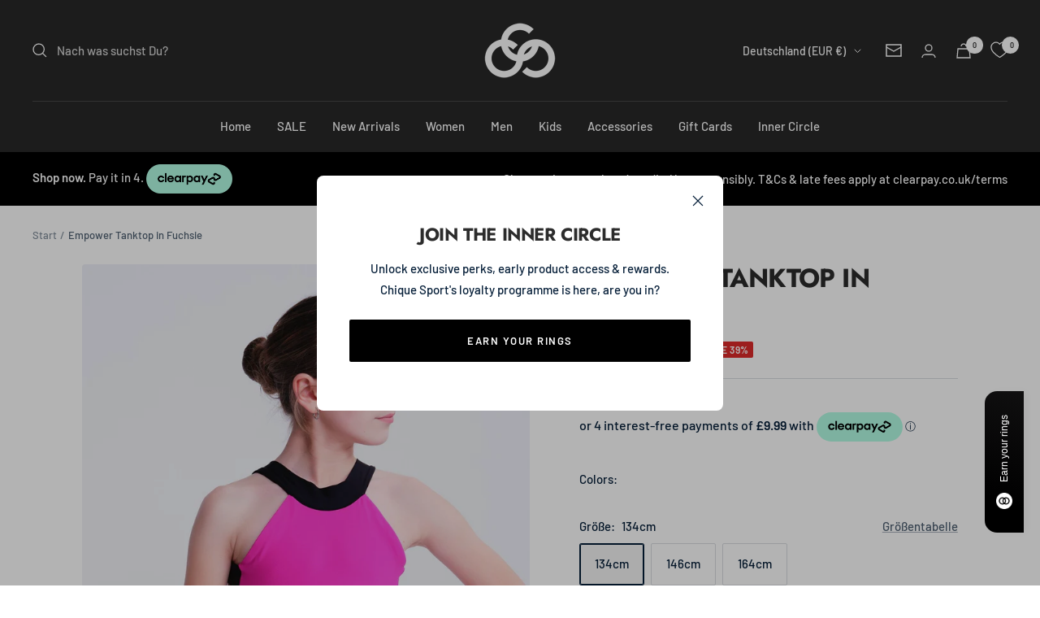

--- FILE ---
content_type: text/javascript; charset=utf-8
request_url: https://chiquesport.com/de-de/products/girls-empower-tank-top-fuchsia.js
body_size: 1423
content:
{"id":7986787385560,"title":"Empower Tanktop in Fuchsie","handle":"girls-empower-tank-top-fuchsia","description":"\u003cp class=\"p1\"\u003eMit einem kleinen zusätzlichen Chique Sport Twist auf der Rückseite ist das Empower Tank Top ein Statement-Stück mit mehr als es zunächst den Anschein macht. Vorne bildet ein breites schwarzes Band einen runden Ausschnitt, während der Hauptstoff des Oberteils diagonal von der Mitte ausgeht und vor und dann unter den Schultern entlangläuft. Das Chique Sport -Logo erscheint außerdem in reflektierendem Druck in der vorderen unteren linken Ecke des Oberteils.\u003c\/p\u003e\n\u003cp class=\"p1\"\u003eDer zusätzliche Wow-Faktor kommt in Form eines tiefen Rückenausschnitts, bei dem das schwarze Riemendetail vom Ausschnitt über die Schultern und in der Mitte des Rückens in einer markanten V-Form verläuft. Es verbindet sich dann mit einem horizontalen Netzband in der gewählten Farbe Ihres Oberteils, auf das der Name Chique Sport sublimiert ist. Zwischen diesem Band und dem restlichen Stoff des Oberteils befindet sich ein weiterer Ausschnitt.\u003c\/p\u003e\n\u003cp class=\"p1\"\u003eZwei zusätzliche schwarze Träger zweigen ebenfalls von den „V“-förmigen Bändern ab, um unter den Schulterblättern zu gleiten und an der Seite des Oberteils am Hauptstoff zu befestigen.\u003c\/p\u003e\n\u003cp class=\"p1\"\u003eMit seinem taillierten Schnitt verleiht das Empower Tank Top eine schmeichelhafte Silhouette und schränkt die Bewegungsfreiheit nicht ein. Das Kleidungsstück besteht aus unserem gewohnt hochwertigen Colorado-Stoff, ist extrem leicht und atmungsaktiv und hat eine glatte Oberfläche. Es ist bequem und flexibel und verfügt außerdem über einen integrierten Sport-BH, sodass Sie Ihr Tank Top dank unserer stützenden Technologie beim Training und im Alltag ganz selbstbewusst tragen können.\u003c\/p\u003e\n\u003cp class=\"p2\"\u003e\u003cb\u003eWichtige Details:\u003c\/b\u003e\u003c\/p\u003e\n\u003cul class=\"ul1\"\u003e\n\u003cli class=\"li3\"\u003e\n\u003cspan class=\"s1\"\u003e\u003c\/span\u003e\u003cspan class=\"s2\"\u003eLeichter, atmungsaktiver Stoff\u003c\/span\u003e\n\u003c\/li\u003e\n\u003cli class=\"li3\"\u003e\n\u003cspan class=\"s1\"\u003e\u003c\/span\u003e\u003cspan class=\"s2\"\u003eTaillierter Schnitt\u003c\/span\u003e\n\u003c\/li\u003e\n\u003cli class=\"li3\"\u003e\n\u003cspan class=\"s1\"\u003e\u003c\/span\u003e\u003cspan class=\"s2\"\u003eIntegrierter Sport-BH\u003c\/span\u003e\n\u003c\/li\u003e\n\u003cli class=\"li3\"\u003e\n\u003cspan class=\"s1\"\u003e\u003c\/span\u003e\u003cspan class=\"s2\"\u003eRundhalsausschnitt mit Riemendetail\u003c\/span\u003e\n\u003c\/li\u003e\n\u003c\/ul\u003e","published_at":"2025-11-23T15:02:33+00:00","created_at":"2023-05-02T16:45:37+01:00","vendor":"Chique Sport","type":"Kinder","tags":["discount-20","Fuchsia"],"price":3995,"price_min":3995,"price_max":3995,"available":true,"price_varies":false,"compare_at_price":6595,"compare_at_price_min":6595,"compare_at_price_max":6595,"compare_at_price_varies":false,"variants":[{"id":43797124415704,"title":"Fuchsie \/ 134cm","option1":"Fuchsie","option2":"134cm","option3":null,"sku":"C6KTO01FU-134","requires_shipping":true,"taxable":true,"featured_image":{"id":40023219634392,"product_id":7986787385560,"position":2,"created_at":"2023-11-28T09:52:04+00:00","updated_at":"2023-11-28T09:52:04+00:00","alt":null,"width":1367,"height":2048,"src":"https:\/\/cdn.shopify.com\/s\/files\/1\/1256\/9123\/products\/Chique1154_9811b53a-2ceb-4d65-8271-c747776a7a18.jpg?v=1701165124","variant_ids":[43797124415704,43797124481240,43797124579544]},"available":true,"name":"Empower Tanktop in Fuchsie - Fuchsie \/ 134cm","public_title":"Fuchsie \/ 134cm","options":["Fuchsie","134cm"],"price":3995,"weight":100,"compare_at_price":6595,"inventory_quantity":2,"inventory_management":"shopify","inventory_policy":"deny","barcode":null,"featured_media":{"alt":null,"id":32770144174296,"position":2,"preview_image":{"aspect_ratio":0.667,"height":2048,"width":1367,"src":"https:\/\/cdn.shopify.com\/s\/files\/1\/1256\/9123\/products\/Chique1154_9811b53a-2ceb-4d65-8271-c747776a7a18.jpg?v=1701165124"}},"requires_selling_plan":false,"selling_plan_allocations":[]},{"id":43797124481240,"title":"Fuchsie \/ 146cm","option1":"Fuchsie","option2":"146cm","option3":null,"sku":"C6KTO01FU-146","requires_shipping":true,"taxable":true,"featured_image":{"id":40023219634392,"product_id":7986787385560,"position":2,"created_at":"2023-11-28T09:52:04+00:00","updated_at":"2023-11-28T09:52:04+00:00","alt":null,"width":1367,"height":2048,"src":"https:\/\/cdn.shopify.com\/s\/files\/1\/1256\/9123\/products\/Chique1154_9811b53a-2ceb-4d65-8271-c747776a7a18.jpg?v=1701165124","variant_ids":[43797124415704,43797124481240,43797124579544]},"available":true,"name":"Empower Tanktop in Fuchsie - Fuchsie \/ 146cm","public_title":"Fuchsie \/ 146cm","options":["Fuchsie","146cm"],"price":3995,"weight":100,"compare_at_price":6595,"inventory_quantity":3,"inventory_management":"shopify","inventory_policy":"deny","barcode":null,"featured_media":{"alt":null,"id":32770144174296,"position":2,"preview_image":{"aspect_ratio":0.667,"height":2048,"width":1367,"src":"https:\/\/cdn.shopify.com\/s\/files\/1\/1256\/9123\/products\/Chique1154_9811b53a-2ceb-4d65-8271-c747776a7a18.jpg?v=1701165124"}},"requires_selling_plan":false,"selling_plan_allocations":[]},{"id":43797124579544,"title":"Fuchsie \/ 164cm","option1":"Fuchsie","option2":"164cm","option3":null,"sku":"C6KTO01FU-164","requires_shipping":true,"taxable":true,"featured_image":{"id":40023219634392,"product_id":7986787385560,"position":2,"created_at":"2023-11-28T09:52:04+00:00","updated_at":"2023-11-28T09:52:04+00:00","alt":null,"width":1367,"height":2048,"src":"https:\/\/cdn.shopify.com\/s\/files\/1\/1256\/9123\/products\/Chique1154_9811b53a-2ceb-4d65-8271-c747776a7a18.jpg?v=1701165124","variant_ids":[43797124415704,43797124481240,43797124579544]},"available":true,"name":"Empower Tanktop in Fuchsie - Fuchsie \/ 164cm","public_title":"Fuchsie \/ 164cm","options":["Fuchsie","164cm"],"price":3995,"weight":100,"compare_at_price":6595,"inventory_quantity":3,"inventory_management":"shopify","inventory_policy":"deny","barcode":null,"featured_media":{"alt":null,"id":32770144174296,"position":2,"preview_image":{"aspect_ratio":0.667,"height":2048,"width":1367,"src":"https:\/\/cdn.shopify.com\/s\/files\/1\/1256\/9123\/products\/Chique1154_9811b53a-2ceb-4d65-8271-c747776a7a18.jpg?v=1701165124"}},"requires_selling_plan":false,"selling_plan_allocations":[]}],"images":["\/\/cdn.shopify.com\/s\/files\/1\/1256\/9123\/products\/Chique1150_ff5303a0-d7de-49f1-b3d0-d7aa2cc26f80.jpg?v=1701165124","\/\/cdn.shopify.com\/s\/files\/1\/1256\/9123\/products\/Chique1154_9811b53a-2ceb-4d65-8271-c747776a7a18.jpg?v=1701165124"],"featured_image":"\/\/cdn.shopify.com\/s\/files\/1\/1256\/9123\/products\/Chique1150_ff5303a0-d7de-49f1-b3d0-d7aa2cc26f80.jpg?v=1701165124","options":[{"name":"Farbe","position":1,"values":["Fuchsie"]},{"name":"Größe","position":2,"values":["134cm","146cm","164cm"]}],"url":"\/de-de\/products\/girls-empower-tank-top-fuchsia","media":[{"alt":null,"id":32770144141528,"position":1,"preview_image":{"aspect_ratio":0.667,"height":2048,"width":1367,"src":"https:\/\/cdn.shopify.com\/s\/files\/1\/1256\/9123\/products\/Chique1150_ff5303a0-d7de-49f1-b3d0-d7aa2cc26f80.jpg?v=1701165124"},"aspect_ratio":0.667,"height":2048,"media_type":"image","src":"https:\/\/cdn.shopify.com\/s\/files\/1\/1256\/9123\/products\/Chique1150_ff5303a0-d7de-49f1-b3d0-d7aa2cc26f80.jpg?v=1701165124","width":1367},{"alt":null,"id":32770144174296,"position":2,"preview_image":{"aspect_ratio":0.667,"height":2048,"width":1367,"src":"https:\/\/cdn.shopify.com\/s\/files\/1\/1256\/9123\/products\/Chique1154_9811b53a-2ceb-4d65-8271-c747776a7a18.jpg?v=1701165124"},"aspect_ratio":0.667,"height":2048,"media_type":"image","src":"https:\/\/cdn.shopify.com\/s\/files\/1\/1256\/9123\/products\/Chique1154_9811b53a-2ceb-4d65-8271-c747776a7a18.jpg?v=1701165124","width":1367}],"requires_selling_plan":false,"selling_plan_groups":[]}